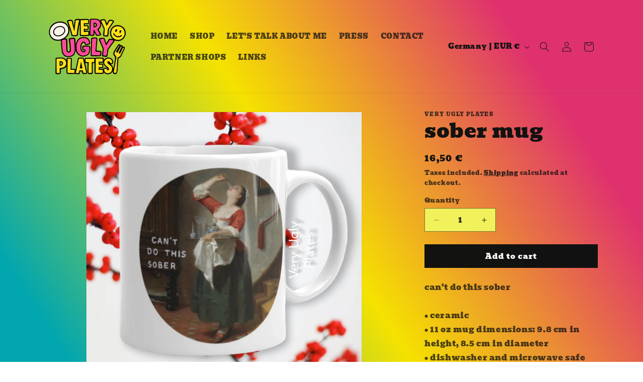

--- FILE ---
content_type: text/javascript; charset=utf-8
request_url: https://veryuglyplates.de/products/sober-mug.js
body_size: 359
content:
{"id":7974268698890,"title":"sober mug","handle":"sober-mug","description":"can't do this sober\u003cbr\u003e\n\u003cbr\u003e\n• ceramic\u003cbr\u003e\n• 11 oz mug dimensions: 9.8 cm in height, 8.5 cm in diameter\u003cbr\u003e\n• dishwasher and microwave safe","published_at":"2022-07-06T16:59:37+02:00","created_at":"2022-07-06T16:59:34+02:00","vendor":"Very Ugly Plates","type":"","tags":[],"price":1650,"price_min":1650,"price_max":1650,"available":true,"price_varies":false,"compare_at_price":null,"compare_at_price_min":0,"compare_at_price_max":0,"compare_at_price_varies":false,"variants":[{"id":43607899406602,"title":"Default Title","option1":"Default Title","option2":null,"option3":null,"sku":"4083604_1320","requires_shipping":true,"taxable":true,"featured_image":null,"available":true,"name":"sober mug","public_title":null,"options":["Default Title"],"price":1650,"weight":326,"compare_at_price":null,"inventory_management":"shopify","barcode":null,"requires_selling_plan":false,"selling_plan_allocations":[]}],"images":["\/\/cdn.shopify.com\/s\/files\/1\/0253\/7986\/4662\/products\/PhotoRoom-20220706_170850.png?v=1657120151","\/\/cdn.shopify.com\/s\/files\/1\/0253\/7986\/4662\/products\/white-glossy-mug-11oz-handle-on-left-62c5a35417eab.jpg?v=1657120150"],"featured_image":"\/\/cdn.shopify.com\/s\/files\/1\/0253\/7986\/4662\/products\/PhotoRoom-20220706_170850.png?v=1657120151","options":[{"name":"Title","position":1,"values":["Default Title"]}],"url":"\/products\/sober-mug","media":[{"alt":null,"id":33186828550410,"position":1,"preview_image":{"aspect_ratio":1.0,"height":1000,"width":1000,"src":"https:\/\/cdn.shopify.com\/s\/files\/1\/0253\/7986\/4662\/products\/PhotoRoom-20220706_170850.png?v=1657120151"},"aspect_ratio":1.0,"height":1000,"media_type":"image","src":"https:\/\/cdn.shopify.com\/s\/files\/1\/0253\/7986\/4662\/products\/PhotoRoom-20220706_170850.png?v=1657120151","width":1000},{"alt":null,"id":33186742993162,"position":2,"preview_image":{"aspect_ratio":1.0,"height":1000,"width":1000,"src":"https:\/\/cdn.shopify.com\/s\/files\/1\/0253\/7986\/4662\/products\/white-glossy-mug-11oz-handle-on-left-62c5a35417eab.jpg?v=1657120150"},"aspect_ratio":1.0,"height":1000,"media_type":"image","src":"https:\/\/cdn.shopify.com\/s\/files\/1\/0253\/7986\/4662\/products\/white-glossy-mug-11oz-handle-on-left-62c5a35417eab.jpg?v=1657120150","width":1000}],"requires_selling_plan":false,"selling_plan_groups":[]}

--- FILE ---
content_type: application/javascript; charset=utf-8
request_url: https://cs.complianz.io/cookie-solution/confs/js/96117774.js
body_size: -181
content:
_cmplc.csRC = { consApiKey: 'YjOzTrkH59ceKgJhlIlvER1dOk9Vr2nI', brand: 'Complianz', publicId: '36824400-55c9-4c3b-9dd0-9aabaad1e720', floatingGroup: false };
_cmplc.csEnabled = true;
_cmplc.csPurposes = [4,1,3,5,2];
_cmplc.cpUpd = 1768554457;
_cmplc.csFeatures = {"geolocation_setting":true,"compliance_solution_white_labeling":1,"rejection_recovery":false,"full_customization":true,"multiple_languages":true,"mobile_app_integration":false};
_cmplc.csT = null;
_cmplc.googleConsentModeV2 = true;
_cmplc.totalNumberOfProviders = 6;
